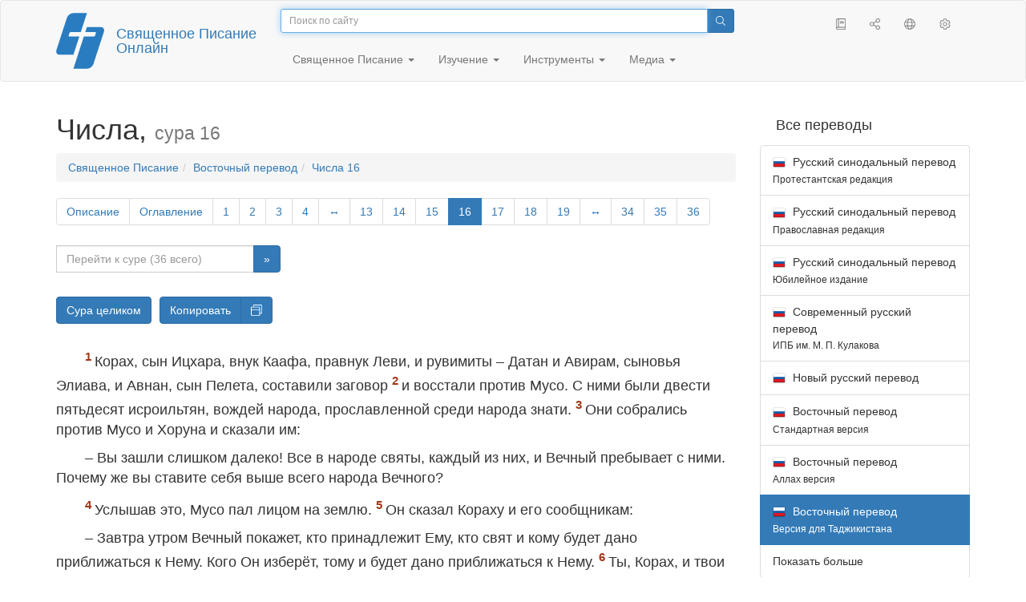

--- FILE ---
content_type: text/html; charset=utf-8
request_url: https://only.bible/bible/carst/num-16.1-35/
body_size: 10984
content:
<!DOCTYPE html>
<html lang="ru"><head><title>Числа 16:1-35 / Восточный перевод (Версия для Таджикистана) | Священное Писание Онлайн</title>
<meta charset="utf-8" />
<meta http-equiv="X-UA-Compatible" content="IE=edge" /><link rel="icon" href="https://static.only.bible/favicon.svg" type="image/svg+xml">
<meta name="viewport" content="width=device-width, initial-scale=1, maximum-scale=1,user-scalable=0" />
<meta name="author" content="" />
<meta name="robots" content="noindex" />
<meta property="bible:book" sid="num" content="Числа" />
<meta property="bible:book:next" chk="" content="/bible/carst/deu/" />
<meta property="bible:book:prev" chk="" content="/bible/carst/lev-dsc/" />
<meta property="bible:chapter" content="16" extra="dsc,toc" first="1" last="36" />
<meta property="bible:edition" sid="carst" content="Восточный перевод (Версия для Таджикистана)" />
<meta property="bible:everse" content="35" />
<meta property="bible:locale" conetnt="ru_CA" />
<meta property="bible:next" chk="" content="/bible/carst/num-17/" />
<meta property="bible:prev" chk="" content="/bible/carst/num-15/" />
<meta property="bible:verse" content="1" />
<meta name="customer:languages" content="ru-ca ru-ru" allowed="xx-xx ru-ru ru-ca uk-ua be-by en-gb" active="ru-ca" bycustomer="" />
<meta name="customer:country" content="" />
<meta name="customer:state" content="" />
<meta name="customer:city" content="" />
<meta name="description" content="Корах, сын Ицхара, внук Каафа, правнук Леви, и рувимиты – Датан и Авирам, сыновья Элиава, и Авнан, сын Пелета, составили заговор" />
<meta property="og:description" content="Корах, сын Ицхара, внук Каафа, правнук Леви, и рувимиты – Датан и Авирам, сыновья Элиава, и Авнан, сын Пелета, составили заговор" />
<meta property="og:image" content="https://preview.only.bible/share/bible/carst/num-16.1/" />
<meta property="og:image:height" content="630" />
<meta property="og:image:type" content="image/png" />
<meta property="og:image:width" content="1200" />
<meta property="og:locale" content="ru_CA" />
<meta property="og:site_name" content="Священное Писание Онлайн" />
<meta property="og:title" content="Числа 16:1-35 | Восточный перевод (Таджикская)" />
<meta name="twitter:card" content="summary_large_image" />
<meta name="twitter:creator" content="@BiblicaMinistry" />
<meta name="twitter:description" content="Корах, сын Ицхара, внук Каафа, правнук Леви, и рувимиты – Датан и Авирам, сыновья Элиава, и Авнан, сын Пелета, составили заговор" />
<meta name="twitter:image" content="https://preview.only.bible/tw/bible/carst/num-16.1/" />
<meta name="twitter:image:alt" content="Корах, сын Ицхара, внук Каафа, правнук Леви, и рувимиты – Датан и Авирам, сыновья Элиава, и Авнан, сын Пелета, составили заговор" />
<meta name="twitter:site" content="@rubible" />
<meta name="twitter:title" content="Числа 16:1-35 | Восточный перевод (Таджикская)" />
<meta property="og:type" content="book" />
<meta property="og:url" content="https://only.bible/bible/carst/num-16.1-35/" />
<meta property="og:vk:image" content="https://preview.only.bible/img/bible/carst/num-16.1/" /><!-- need add links --><link href="https://static.only.bible/design/s7sihu/lIAA.css" version="s7sihu" value="lIAA" id="custom-design" rel="stylesheet" settings="JL01" type="text/css" crossorigin="anonymous" /><link href="https://ajax.googleapis.com/ajax/libs/jqueryui/1.12.1/themes/smoothness/jquery-ui.min.css" rel="preload" as="style" type="text/css" crossorigin="anonymous" onload="this.rel='stylesheet'" /><link href="https://static.only.bible/c/css/10_ext-HLVOsWnd.css" rel="preload" as="style" type="text/css" crossorigin="anonymous" onload="this.rel='stylesheet'" /><link href="https://static.only.bible/c/css/20_core-t7nE5zDl.css" rel="preload" as="style" type="text/css" crossorigin="anonymous" onload="this.rel='stylesheet'" /><script src="https://static.only.bible/js/language/s7siki/ru-ca.js" value="ru-ca ru-ru" id="custom-language" defer></script><script src="/rebuild.js" defer></script><!--[if lt IE 9]><script src="https://static.only.bible/c/js/01_ie8-H9uauIHX.js" type="text/javascript" defer></script><![endif]--></head><body><nav id="nav" class="navbar navbar-default"><div class="container"><a class="show-on-focus js-skip-to-content" href="#start-of-content" id="skiptocontent" tabindex="1">Перейти к содержимому</a><div class="row xs-button"><div class="col-xs-12 col-sm-3" id="navbar-header"><div class="brand"><div class="img-brand"><img align="left" alt="Священное Писание Онлайн" class="navbar-brand" height="50" src="https://static.only.bible/img/bibleonline.svg" width="45"/></div><a class="navbar-link" href="/">Священное Писание Онлайн</a></div><div class="buttons nav-buttons-xs"><button aria-controls="navbar" aria-expanded="false" aria-label="Навигация" class="navbar-toggle collapsed" data-target="#navbar" data-toggle="collapse" type="button"><span class="sr-only"></span>
	<i class="fal fa-bars"></i></button><button aria-controls="navbar" aria-expanded="false" aria-label="Поиск" class="navbar-toggle collapsed searchlink" data-target="#searchbar" data-toggle="collapse" type="button"><i class="fal fa-search"></i></button><button aria-controls="navbar" aria-label="Слушать" class="navbar-toggle collapsed audio-play" type="button"><i class="fal fa-pause pause-button"></i>
	<i class="fal fa-headphones play-button"></i></button><button aria-controls="navbar" aria-expanded="false" aria-label="Список книг" class="navbar-toggle collapsed bible-books books-modal show-modal-window" data-target="#books" data-toggle="collapse" type="button"><i class="fal fa-book"></i></button></div></div><div class="collapse navbar-collapse" id="navbar"><div class="col-lg-6 col-md-5 col-sm-4 searchbar" id="navbar-search"><form action="/search/" class="w-100"><div class="input-group input-group-sm"><input placeholder="Поиск по сайту" aria-autocomplete="list" autocapitalize="off" autocomplete="off" autocorrect="off" autofocus="autofocus" class="form-control input-search" incremental="true" maxlength="400" name="s" spellcheck="true" type="search" value=""/>
<span class="input-group-btn"><button aria-label="Поиск" class="btn btn-primary" type="submit"><i class="fal fa-search"></i></button></span></div></form></div><div class="col-lg-3 col-md-4 col-sm-5" id="navbar-buttons"><ul class="nav navbar-nav navbar-nav-right"><li class="hidden-nonsc hidden-xs"><a aria-controls="navbar" aria-expanded="false" class="collapsed searchlink" data-target="#searchbar" data-toggle="collapse" href="#search"><i class="fal fa-search"></i></a></li><li><a class="hidden-xs bible-books books-modal show-modal-window" href="#books" id="books" tooltip="Книги Писания"><i class="fal fa-book"></i></a></li><li class="show-withaudio  hidden-xs"><a class="play-button audio-play" href="#play" tooltip="Слушать"><i class="fal fa-headphones"></i></a></li><li class="show-withaudio hidden-xs"><a class="pause-button audio-play" href="#pause" tooltip="Пауза"><i class="fal fa-pause"></i></a></li><li class="share-modal show-modal-window"><a href="#share" id="share" tooltip="Поделиться"><i class="fal fa-share-alt"></i></a></li><li class="languages-modal show-modal-window"><a href="#language" id="languages" tooltip="Языки"><i class="fal fa-globe"></i></a></li><li class="show-withcache settings-modal show-modal-window"><a href="#settings" id="settings" tooltip="Настройки"><i class="fal fa-cog"></i></a></li></ul></div><div class="col-sm-9" id="navbar-menu"><ul class="nav navbar-nav navbar-nav-left"><li class="dropdown"><a aria-expanded="false" aria-haspopup="true" class="dropdown-toggle" data-toggle="dropdown" href="#" role="button">Священное Писание <span class="caret"></span></a><ul class="dropdown-menu"><li><a href="/bible/read/"><i class="fal fa-bible"></i> Читать Священное писание</a></li><li><a href="/plan/"><i class="fal fa-calendar-alt"></i> Планы чтения</a></li><li><a href="/bible/"><i class="fal fa-language"></i> Все переводы</a></li><li class="divider" role="separator"></li><li><a href="/audio/"><i class="fal fa-headphones"></i> Аудиозапись Священного писания</a></li><li><a href="/video/deaf/"><i class="fal fa-sign-language"></i> Фильмы по Священному писанию</a></li><li class="divider" role="separator"></li><li><a href="/children/ibt/"><i class="fal fa-male"></i> Истории Священного писания для детей</a></li></ul></li><li class="dropdown"><a aria-expanded="false" aria-haspopup="true" class="dropdown-toggle" data-toggle="dropdown" href="#" role="button">Изучение <span class="caret"></span></a><ul class="dropdown-menu"><li><a href="/qa/"><i class="fal fa-question"></i> Ответы на вопросы</a></li><li><a href="/library/"><i class="fal fa-books"></i> Библиотека</a></li></ul></li><li class="dropdown"><a aria-expanded="false" aria-haspopup="true" class="dropdown-toggle" data-toggle="dropdown" href="#" role="button">Инструменты <span class="caret"></span></a><ul class="dropdown-menu"><li><a href="/tools/"><i class="fal fa-tools"></i> Все инструменты</a></li></ul></li><li class="dropdown"><a aria-expanded="false" aria-haspopup="true" class="dropdown-toggle" data-toggle="dropdown" href="#" role="button">Медиа <span class="caret"></span></a><ul class="dropdown-menu"><li><a href="/video/"><i class="fal fa-film"></i> Видео</a></li><li><a href="/library/"><i class="fal fa-books"></i> Библиотека</a></li><li><a href="/wallpapers/"><i class="fal fa-mobile-alt"></i> Обои</a></li><li><a href="/download/"><i class="fal fa-download"></i> Скачать</a></li></ul></li></ul></div></div></div><div class="collapse navbar-collapse container" id="searchbar"><div class="col-xs-12 col-sm-9 col-sm-offset-3 searchbar"><form action="/search/" class="w-100"><div class="input-group input-group-sm"><input placeholder="Поиск по сайту" aria-autocomplete="list" autocapitalize="off" autocomplete="off" autocorrect="off" autofocus="autofocus" class="form-control input-search" incremental="true" maxlength="400" name="s" spellcheck="true" type="search" value=""/>
<span class="input-group-btn"><button aria-label="Поиск" class="btn btn-primary" type="submit"><i class="fal fa-search"></i></button></span></div></form></div></div><div class="collapse navbar-collapse container audioplayer" id="audiobar"><div><div class="row"><div class="col-xs-12"><div class="progress seek-bar"><div aria-valuemax="100" aria-valuemin="0" aria-valuenow="0" class="progress-bar audio-progress play-bar" role="progressbar"></div></div></div></div></div><div class="col-xs-12"><span class="audio-title"></span>
		<span class="time">
		<span class="current-time"></span><span> / </span><span class="duration"></span></div></div></div></nav><div class="print-head visible-print-block"><noindex>
		<img height="120" src="https://static.only.bible/img/bibleonline.svg"/><h1></h1></noindex></div><div class="show-on-focus" id="start-of-content"></div><div class="container show-wj" id="content"><div class="row"><div class="col-xs-12 col-sm-7 col-md-8 col-lg-9 col-12-print"><h1><span class="visible-lg">Числа, <small>сура 16</small></span><span class="hidden-lg">
Числа, <small>сур 16</small>
</span></h1><nav aria-label="breadcrumb" class="hidden-print"><ul class="breadcrumb"><li class="breadcrumb-item"><a class="bible-groups show-modal-window" href="/bible/">Священное Писание</a></li><li class="breadcrumb-item"><a class="visible-lg bible-translates show-modal-window" href="/bible/carst/">Восточный перевод</a><a class="hidden-lg bible-translates show-modal-window" href="/bible/carst/">Восточный</a></li><li class="breadcrumb-item"><a class="visible-lg bible-books books-modal show-modal-window" href="/bible/carst/num-16/">Числа 16</a><a class="hidden-lg bible-books books-modal show-modal-window" href="/bible/carst/num-16/">Числа 16</a></li></ul></nav><!-- Show media --><div class="read-top-nav hidden-print"><div class="top-pagination hidden-print"><nav><ul class="pagination hidden-print"><li class="pgn" id="pgn-dsc" value="dsc"><a href="/bible/carst/num-dsc/">Описание</a></li><li class="pgn" id="pgn-toc" value="toc"><a href="/bible/carst/num-toc/">Оглавление</a></li><li class="pgn" id="pgn-1" value="1"><a href="/bible/carst/num-1/">1</a></li><li after="16" b="num" before="1" class="pgn expand-navigation-auto" e="carst"><a after="16" b="num" before="1" class="expand-navigation" e="carst" href="javascript:void()">&harr;</a></li><li class="active pgn" value="16"><span>16</span></li><li after="36" b="num" before="16" class="pgn expand-navigation-auto" e="carst"><a after="36" b="num" before="16" class="expand-navigation" e="carst" href="javascript:void()">&harr;</a></li><li class="pgn" id="pgn-36" value="36"><a href="/bible/carst/num-36/">36</a></li></ul></nav></div><div class="fast_go hidden-print"><form id="gobible"><div class="input-group"><input id="navpfx" type="hidden" value="/bible/carst/num/"/><input class="form-control" cur="16" id="navchap" max="36" min="1" placeholder="Перейти к суре (36 всего)" type="number"/>
<span class="input-group-btn"><button value="Перейти к суре" class="btn btn-primary" type="submit">&raquo;</button></span></div></form></div></div><div class="hidden-md hidden-lg  bible-text bible-text-carst col-xs-11  hidden-print"><ul class="pager"><li class="previous"><a href="/bible/carst/num-15/"><i class="fal fa-arrow-left"></i>
15</a></li><li class="next"><a href="/bible/carst/num-17/">17
<i class="fal fa-arrow-right"></i></a></li></ul></div><div class="hidden-print mt-5 btn-toolbar show-all"><div class="mr-2 btn-group"><button class="btn btn-primary hidden-print show-all-btn" href="/bible/carst/num/16/">Сура целиком</button></div><div class="btn-group"><button class="btn btn-primary hidden-print show-copy">Копировать</button><button aria-label="Копировать" class="btn btn-primary hidden-print show-copy-open"><i class="fal fa-window-restore"></i></button></div></div><div class="row equal" id="bible"><div class="bible-text bible-text-carst col-xs-12 col-print-12 col-md-12"><!-- 20.04 --><p class="text-start"><h3 class="text-s1">Корах, Датан и&nbsp;Авирам восстают против Мусо</h3><span class="v v-cont v-fst v-st" vers="0">
  </span><p class="text-p"><span class="v v-cont v-fst v-st" vers="0">
    </span><span class="v v-init v-st" vers="1">Корах, сын Ицхара, внук Каафа, правнук Леви, и&nbsp;рувимиты – Датан и&nbsp;Авирам, сыновья Элиава, и&nbsp;Авнан, сын Пелета, составили заговор </span><span class="v v-init v-st" vers="2">и&nbsp;восстали против Мусо. С&nbsp;ними были двести пятьдесят исроильтян, вождей народа, прославленной среди народа знати. </span><span class="v v-init v-st" vers="3">Они собрались против Мусо и&nbsp;Хоруна и&nbsp;сказали им:</p></span><p class="text-p"><span class="v v-cont v-st" vers="3">– Вы зашли слишком далеко! Все в&nbsp;народе святы, каждый из них, и&nbsp;Вечный пребывает с&nbsp;ними. Почему же вы ставите себя выше всего народа Вечного?</p></span><p class="text-p"><span class="v v-cont v-st" vers="3">
    </span><span class="v v-init v-st" vers="4">Услышав это, Мусо пал лицом на землю. </span><span class="v v-init v-st" vers="5">Он сказал Кораху и&nbsp;его сообщникам:</p></span><p class="text-p"><span class="v v-cont v-st" vers="5">– Завтра утром Вечный покажет, кто принадлежит Ему, кто свят и&nbsp;кому будет дано приближаться к&nbsp;Нему. Кого Он изберёт, тому и&nbsp;будет дано приближаться к&nbsp;Нему. </span><span class="v v-init v-st" vers="6">Ты, Корах, и&nbsp;твои сообщники сделайте вот что: возьмите сосуды для возжигания благовоний </span><span class="v v-init v-st" vers="7">и&nbsp;завтра положите в&nbsp;них горящие угли, а&nbsp;на них положите перед Вечным благовония. Кого Вечный изберёт, тот и&nbsp;будет свят. Вы, левиты, зашли слишком далеко!</p></span><p class="text-p"><span class="v v-cont v-st" vers="7">
    </span><span class="v v-init v-st" vers="8">Мусо сказал Кораху:</p></span><p class="text-p"><span class="v v-cont v-st" vers="8">– Послушайте, левиты! </span><span class="v v-init v-st" vers="9">Разве не достаточно вам того, что Бог Исроила отделил вас от народа Исроила и&nbsp;приблизил к&nbsp;Себе, чтобы вы работали при священном шатре Вечного, стояли перед обществом и&nbsp;служили ему? </span><span class="v v-init v-st" vers="10">Он приблизил к&nbsp;Себе вас и&nbsp;ваших собратьев левитов, но вы пытаетесь получить и&nbsp;священство. </span><span class="v v-init v-st" vers="11">Вы и&nbsp;ваши сообщники ополчились против Вечного. Ведь кто такой Хорун, чтобы вам роптать на него?</p></span><p class="text-p"><span class="v v-cont v-st" vers="11">
    </span><span class="v v-init v-st" vers="12">Мусо призвал Датана и&nbsp;Авирама, сыновей Элиава. Но они сказали:</p></span><p class="text-p"><span class="v v-cont v-st" vers="12">– Мы не придём! </span><span class="v v-init v-st" vers="13">Разве не достаточно, что ты вывел нас из земли, где течёт молоко и&nbsp;мёд, чтобы убить в&nbsp;пустыне? А&nbsp;теперь ты хочешь ещё и&nbsp;властвовать над нами? </span><span class="v v-init v-st" vers="14">Ты не привёл нас в&nbsp;землю, где течёт молоко и&nbsp;мёд, и&nbsp;не дал нам поля и&nbsp;виноградники. Хочешь запорошить этим людям глаза? Мы не придём!</p></span><p class="text-p"><span class="v v-cont v-st" vers="14">
    </span><span class="v v-init v-st" vers="15">Мусо сильно разгневался и&nbsp;сказал Вечному:</p></span><p class="text-p"><span class="v v-cont v-st" vers="15">– Не принимай их приношений. Я&nbsp;не брал у&nbsp;них даже осла и&nbsp;никому из них не причинил зла.</p></span><p class="text-p"><span class="v v-cont v-st" vers="15">
    </span><span class="v v-init v-st" vers="16">Мусо сказал Кораху:</p></span><p class="text-p"><span class="v v-cont v-st" vers="16">– Что до тебя с&nbsp;твоими сообщниками, предстаньте завтра перед Вечным: ты, они и&nbsp;Хорун. </span><span class="v v-init v-st" vers="17">Пусть каждый возьмёт свой сосуд, положит в&nbsp;него благовония и&nbsp;принесёт его Вечному – всего двести пятьдесят сосудов. Ты и&nbsp;Хорун тоже принесите каждый свой сосуд.</p></span><p class="text-p"><span class="v v-cont v-st" vers="17">
    </span><span class="v v-init v-st" vers="18">Каждый взял сосуд, положил в&nbsp;него горящие угли, а&nbsp;на них – благовония, и&nbsp;встал с&nbsp;Мусо и&nbsp;Хоруном у&nbsp;входа в&nbsp;шатёр встречи. </span><span class="v v-init v-st" vers="19">Когда Корах собрал против них всех сообщников к&nbsp;входу в&nbsp;шатёр встречи, слава Вечного явилась всему народу. </span><span class="v v-init v-st" vers="20">Вечный сказал Мусо и&nbsp;Хоруну:</p></span><p class="text-p"><span class="v v-cont v-st" vers="20">
    </span><span class="v v-init v-st" vers="21">– Отделитесь от этого народа, чтобы Я&nbsp;уничтожил их в&nbsp;одно мгновение.</p></span><p class="text-p"><span class="v v-cont v-st" vers="21">
    </span><span class="v v-init v-st" vers="22">Но Мусо и&nbsp;Хорун пали лицом на землю и&nbsp;сказали:</p></span><p class="text-p"><span class="v v-cont v-st" vers="22">– Всевышний, Бог духов всякой плоти, неужели Ты прогневаешься на весь народ, когда согрешит один?</p></span><h3 class="text-s1">Наказание Кораха, Датана и&nbsp;Авирама</h3><span class="v v-cont v-st" vers="22">
  </span><p class="text-p"><span class="v v-cont v-st" vers="22">
    </span><span class="v v-init v-st" vers="23">Тогда Вечный сказал Мусо:</p></span><p class="text-p"><span class="v v-cont v-st" vers="23">
    </span><span class="v v-init v-st" vers="24">– Скажи народу: «Отойдите от жилищ Кораха, Датана и&nbsp;Авирама».</p></span><p class="text-p"><span class="v v-cont v-st" vers="24">
    </span><span class="v v-init v-st" vers="25">Мусо встал и&nbsp;пошёл к&nbsp;Датану и&nbsp;Авираму, а&nbsp;старейшины Исроила пошли за ним. </span><span class="v v-init v-st" vers="26">Он предупредил народ:</p></span><p class="text-p"><span class="v v-cont v-st" vers="26">– Отойдите от шатров этих нечестивцев! Не трогайте ничего из их пожитков, иначе вы погибнете из-за их грехов.</p></span><p class="text-p"><span class="v v-cont v-st" vers="26">
    </span><span class="v v-init v-st" vers="27">Они отошли от жилищ Кораха, Датана и&nbsp;Авирама. Датан и&nbsp;Авирам вышли и&nbsp;стояли с&nbsp;жёнами, сыновьями и&nbsp;маленькими детьми у&nbsp;входов в&nbsp;свои шатры.</p></span><p class="text-p"><span class="v v-cont v-st" vers="27">
    </span><span class="v v-init v-st" vers="28">И&nbsp;Мусо сказал:</p></span><p class="text-p"><span class="v v-cont v-st" vers="28">– Вот как вы узнаете, что Вечный послал меня сделать всё это, и&nbsp;что я&nbsp;делаю это не по своей воле: </span><span class="v v-init v-st" vers="29">если они умрут обычной смертью и&nbsp;участь их будет подобна участи всех людей, то Вечный меня не посылал. </span><span class="v v-init v-st" vers="30">Но если Вечный сотворит небывалое, если под ними разверзнется земля и&nbsp;поглотит их со всем их добром, и&nbsp;они живыми сойдут в&nbsp;мир мёртвых, то вы поймёте, что эти люди презирали Вечного.</p></span><p class="text-p"><span class="v v-cont v-st" vers="30">
    </span><span class="v v-init v-st" vers="31">Едва он окончил говорить это, земля под ними разошлась. </span><span class="v v-init v-st" vers="32">Земля разверзлась и&nbsp;поглотила их и&nbsp;их сородичей – всех людей Кораха со всем их имуществом. </span><span class="v v-init v-st" vers="33">Они живыми сошли в&nbsp;мир мёртвых, со всем своим добром; земля сомкнулась над ними, и&nbsp;они сгинули из среды народа. </span><span class="v v-init v-st" vers="34">Под их крики исроильтяне, которые были вокруг, разбежались, крича: «Земля хочет поглотить и&nbsp;нас!»</p></span><p class="text-p"><span class="v v-cont v-st" vers="34">
    </span><span class="v v-init v-st" vers="35">Вечный послал огонь и&nbsp;сжёг двести пятьдесят человек, которые приносили благовония.</p></span><p class="text-p"><span class="v v-cont v-st" vers="35">
    </span><span class="v v-init v-st" vers="36">Вечный сказал Мусо:</p></span><p class="text-p"><span class="v v-cont v-st" vers="36">
    </span><span class="v v-init v-st" vers="37">– Вели Элеазару, сыну священнослужителя Хоруна, собрать сосуды среди сожжённых останков и&nbsp;разбросать из них угли, потому что они святы, – </span><span class="v v-init v-st" vers="38">это сосуды грешников, которые поплатились жизнью. Расплющь сосуды в&nbsp;листы, чтобы покрыть ими жертвенник, так как их принесли Вечному, и&nbsp;они стали освящёнными. Пусть они будут для исроильтян предостережением.</p></span><p class="text-p"><span class="v v-cont v-st" vers="38">
    </span><span class="v v-init v-st" vers="39">Священнослужитель Элеазар собрал бронзовые сосуды, принесённые сожжёнными, и&nbsp;их расплющили, чтобы покрыть жертвенник, </span><span class="v v-init v-st" vers="40">как повелел ему через Мусо Вечный. Таково было напоминание исроильтянам, что никому, кроме потомка Хоруна, нельзя приходить, чтобы возжигать благовония перед Вечным, чтобы не разделить участь Кораха и&nbsp;его сообщников.</p></span><h3 class="text-s1">Мусо и&nbsp;Хорун заступаются за народ</h3><span class="v v-cont v-st" vers="40">
  </span><p class="text-p"><span class="v v-cont v-st" vers="40">
    </span><span class="v v-init v-st" vers="41">На другой день всё общество исроильтян роптало на Мусо и&nbsp;Хоруна. «Вы погубили народ Вечного», – говорили они. </span><span class="v v-init v-st" vers="42">Но когда, собравшись против Мусо и&nbsp;Хоруна, народ повернулся к&nbsp;шатру встречи, его покрыло облако и&nbsp;явилась слава Вечного. </span><span class="v v-init v-st" vers="43">Мусо и&nbsp;Хорун подошли к&nbsp;шатру встречи, </span><span class="v v-init v-st" vers="44">и&nbsp;Вечный сказал Мусо:</p></span><p class="text-p"><span class="v v-cont v-st" vers="44">
    </span><span class="v v-init v-st" vers="45">– Оставь этот народ, чтобы Я&nbsp;уничтожил их в&nbsp;одно мгновение.</p></span><p class="text-p"><span class="v v-cont v-st" vers="45">Они пали лицом на землю.</p></span><p class="text-p"><span class="v v-cont v-st" vers="45">
    </span><span class="v v-init v-st" vers="46">Мусо сказал Хоруну:</p></span><p class="text-p"><span class="v v-cont v-st" vers="46">– Возьми сосуд, положи в&nbsp;него горящие угли с&nbsp;жертвенника и&nbsp;благовония и&nbsp;поспеши к&nbsp;народу, чтобы очистить его. Вечный разгневался; начался мор.</p></span><p class="text-p"><span class="v v-cont v-st" vers="46">
    </span><span class="v v-init v-st" vers="47">Хорун сделал, как сказал ему Мусо, и&nbsp;поспешил к&nbsp;народу. Среди них уже начался мор, но Хорун возжёг благовония и&nbsp;очистил народ. </span><span class="v v-init v-st" vers="48">Он встал между мёртвыми и&nbsp;живыми, и&nbsp;мор прекратился. </span><span class="v v-init v-st" vers="49">Но четырнадцать тысяч семьсот человек умерло от мора, не считая тех, кто умер из-за Кораха. </span><span class="v v-init v-st" vers="50">Хорун вернулся к&nbsp;Мусо к&nbsp;входу в&nbsp;шатёр встречи, потому что мор прекратился.</p></span></p></div></div><div class="hidden-print mt-5 btn-toolbar show-all"><div class="mr-2 btn-group"><button class="btn btn-primary hidden-print show-all-btn" href="/bible/carst/num/16/">Сура целиком</button></div><div class="btn-group"><button class="btn btn-primary hidden-print show-copy">Копировать</button><button aria-label="Копировать" class="btn btn-primary hidden-print show-copy-open"><i class="fal fa-window-restore"></i></button></div></div><div class="show-all hidden-print mt-2 row" id="img-verses"></div><div class="row hidden-print"><div class="bible-text bible-text-carst col-xs-11"><ul class="pager"><li class="previous"><a href="/bible/carst/num-15/"><i class="fal fa-arrow-left"></i>
15</a></li><li><a class="bible-books show-modal-window" data-target="#books" href="/bible/carst/">Список книг</a></li><li class="next"><a href="/bible/carst/num-17/">17
<i class="fal fa-arrow-right"></i></a></li></ul></div><div class="bible-notes col-xs-1"><div class="totop"><a class="totop" href="#"><i class="fal fa-arrow-to-top"></i></a></div></div></div></div><div class="col-xs-12 col-sm-5 col-md-4 col-lg-3 col-12-print"><aside><div class="show-withaudio hidden-print audioplayer" id="audioplayer"><h4 class="right" id="audio-select-h"><i class="fal fa-headphones"></i>
		<span id="audio-current-author-once"></span></h4><div class="btn-group" id="audio-select-btn"><button aria-expanded="false" aria-haspopup="true" class="btn btn-default dropdown-toggle" data-toggle="dropdown" type="button"><i class="fal fa-headphones"></i>
			<span id="audio-current-author"></span>
			<span class="caret"></span></button><ul class="dropdown-menu" id="audio-select-menu"></ul></div><div class="fa-2x" id="audio-ctrl"><a class="audio-back" href="javascript:void('back')" id="audio-m10" rel="tooltip"  title="Назад на 10 сек: &lt;span class=&quot;key&quot;&gt;[&lt;/span&gt"><i class="fal fa-undo"></i></a>
		<a class="audio-play" href="javascript:void('play')" id="audio-pp" rel="tooltip"  title="Слушать/Пауза: &lt;span class=&quot;key&quot;&gt;p&lt;/span&gt"><i class="fal fa-play play-button"></i>
			<i class="fal fa-pause pause-button"></i></a>
		<a class="audio-forw" href="javascript:void('forw')" id="audio-p10" rel="tooltip"  title="Вперед на 10 сек: &lt;span class=&quot;key&quot;&gt;]&lt;/span&gt"><i class="fal fa-redo"></i></a></div><div class="progress seek-bar"><div aria-valuemax="100" aria-valuemin="0" aria-valuenow="0" class="progress-bar play-bar" id="audio-progress" role="progressbar"><span class="current-time"></span>
			<span> / </span>
			<span class="duration"></span></div></div><div class="jp-volume-controls"><div id="audio-v"><div class="jp-volume-bar"><div class="jp-volume-bar-value"></div></div><a class="hidden" href="javascript:void('prev')" id="audio-backward"><i class="fal fa-backward"></i></a>
			<a class="hidden" href="javascript:void('next')" id="audio-forward"><i class="fal fa-forward"></i></a>
			<a href="javascript:void('volume-')" id="audio-v-down" rel="tooltip"  title="Тише: &lt;span class=&quot;key&quot;&gt;-&lt;/span&gt"><i class="fal fa-volume-down"></i></a>
			<a href="javascript:void('volume+')" id="audio-v-up" rel="tooltip"  title="Громче: &lt;span class=&quot;key&quot;&gt;+&lt;/span&gt"><i class="fal fa-volume-up"></i></a>
			<a href="javascript:void('mute')" id="audio-v-mute" rel="tooltip"  title="Выключить звук: &lt;span class=&quot;key&quot;&gt;m&lt;/span&gt"><i class="fal fa-volume-mute"></i></a>
			<span id="volume-value"></span></div></div></div><div class="hidden-print editions-all"><h3 class="right">Все переводы</h3><div class="list-group" id="tdv-all" tids=""><a class="list-group-item tid" href="/bible/rst66/num-16.1-35/" id="tid1" language="ru" sid="1"><img class="flag flag-ru" src="https://static.only.bible/_.gif"/>
Русский синодальный перевод
<small><br>Протестантская редакция</small></a>
<a class="list-group-item tid" href="/bible/rst78/num-16.1-35/" id="tid2" language="ru" sid="2"><img class="flag flag-ru" src="https://static.only.bible/_.gif"/>
Русский синодальный перевод
<small><br>Православная редакция</small></a>
<a class="list-group-item tid" href="/bible/rst-jbl/num-16.1-35/" id="tid3" language="ru" sid="3"><img class="flag flag-ru" src="https://static.only.bible/_.gif"/>
Русский синодальный перевод
<small><br>Юбилейное издание</small></a>
<a class="list-group-item tid" href="/bible/bti/num-16.1-35/" id="tid40" language="ru" sid="40"><img class="flag flag-ru" src="https://static.only.bible/_.gif"/>
Современный русский перевод
<small><br>ИПБ им. М. П. Кулакова</small></a>
<a class="list-group-item tid" href="/bible/nrt/num-16.1-35/" id="tid10" language="ru" sid="10"><img class="flag flag-ru" src="https://static.only.bible/_.gif"/>
Новый русский перевод</a>
<a class="list-group-item tid" href="/bible/cars/num-16.1-35/" id="tid11" language="ru" sid="11"><img class="flag flag-ru" src="https://static.only.bible/_.gif"/>
Восточный перевод
<small><br>Стандартная версия</small></a>
<a class="list-group-item tid" href="/bible/carsa/num-16.1-35/" id="tid12" language="ru" sid="12"><img class="flag flag-ru" src="https://static.only.bible/_.gif"/>
Восточный перевод
<small><br>Аллах версия</small></a>

<span class="list-group-item active tid" id="tid13" language="ru" sid="13">

<img class="flag flag-ru" src="https://static.only.bible/_.gif"/>
Восточный перевод
<small><br>Версия для Таджикистана</small>

</span>

<a class="list-group-item tid" href="/bible/ubio/num-16.1-35/" id="tid1010" language="uk" sid="1010"><img class="flag flag-uk" src="https://static.only.bible/_.gif"/>
Біблія в пер. Івана Огієнка</a>
<a class="list-group-item tid" href="/bible/bel/num-16.1-35/" id="tid1040" language="be" sid="1040"><img class="flag flag-be" src="https://static.only.bible/_.gif"/>
Беларускі пераклад
<small><br>В. Сёмухі</small></a>
<a class="list-group-item tid" href="/bible/kjv/num-16.1-35/" id="tid1020" language="en" sid="1020"><img class="flag flag-en" src="https://static.only.bible/_.gif"/>
King James Version
<small><br>without Deuterocanon</small></a>
<a class="list-group-item tid" href="/bible/kjv-dc/num-16.1-35/" id="tid1021" language="en" sid="1021"><img class="flag flag-en" src="https://static.only.bible/_.gif"/>
King James Version
<small><br>with Apocrypha</small></a>
<a class="list-group-item tid" href="/bible/luther/num-16.1-35/" id="tid1030" language="de" sid="1030"><img class="flag flag-de" src="https://static.only.bible/_.gif"/>
Deutsche Luther</a>
<a class="list-group-item tid" href="/bible/ell/num-16.1-35/" id="tid1080" language="el" sid="1080"><img class="flag flag-el" src="https://static.only.bible/_.gif"/>
Ελληνική μετάφραση</a>
<a class="list-group-item tid" href="/bible/spa/num-16.1-35/" id="tid1060" language="es" sid="1060"><img class="flag flag-es" src="https://static.only.bible/_.gif"/>
Traducción al español</a>
<a class="list-group-item tid" href="/bible/fra/num-16.1-35/" id="tid1070" language="fr" sid="1070"><img class="flag flag-fr" src="https://static.only.bible/_.gif"/>
Traduction française</a>
<a class="list-group-item tid" href="/bible/ita/num-16.1-35/" id="tid1090" language="it" sid="1090"><img class="flag flag-it" src="https://static.only.bible/_.gif"/>
Traduzione italiana</a>
<a class="list-group-item tid" href="/bible/pol/num-16.1-35/" id="tid1130" language="pl" sid="1130"><img class="flag flag-pl" src="https://static.only.bible/_.gif"/>
Biblia Tysiąclecia</a>
<a class="list-group-item tid" href="/bible/por/num-16.1-35/" id="tid1100" language="pt" sid="1100"><img class="flag flag-pt" src="https://static.only.bible/_.gif"/>
Tradução português</a>
<a class="list-group-item tid" href="/bible/rom/num-16.1-35/" id="tid1050" language="ro" sid="1050"><img class="flag flag-ro" src="https://static.only.bible/_.gif"/>
Română traducere</a>
<a class="list-group-item tid" href="/bible/tur/num-16.1-35/" id="tid1110" language="tr" sid="1110"><img class="flag flag-tr" src="https://static.only.bible/_.gif"/>
Türkçe çeviri</a>
<a class="list-group-item tid" href="/bible/zho/num-16.1-35/" id="tid1120" language="zh" sid="1120"><img class="flag flag-zh" src="https://static.only.bible/_.gif"/>
中文 汉译</a>
<a class="list-group-item list-group-item-info tid" href="javascript:void()" id="more-translation" style="display: none;">Показать больше</a></div></div><div class="hidden-print editions-list"><h3 class="right">Смотрите также</h3><div class="list-group" id="tdv-list"><a class="list-group-item" href="/bible/"><i class="fal fa-language"></i>
Все переводы</a></div></div></aside></div></div></div><footer class="hidden-print"><div class="container"><div class="row"><div class="col-lg-3 col-md-3 col-sm-12 col-xs-12"><h4>Священное Писание Онлайн</h4><p class="ni">Слово о&nbsp;Повелителе Исе распространилось по&nbsp;всей той области. (<a href="/bible/cars/act-13.49/" rel="nofollow">Деяния посланников Масиха</a>)</p></div><div class="col-lg-3 col-md-3 col-sm-4 col-xs-12"><h4>Наши сайты</h4><ul class="list"><li><a href="https://blog.only.bible/" title=""><span><i class="fab fa-wordpress-simple"></i></span>Блог</a></li><li><a href="https://tree.only.bible/" title=""><span><i class="fal fa-tree-alt"></i></span>Древо Исы Масиха</a></li></ul></div><div class="col-lg-3 col-md-3 col-sm-4 col-xs-12"><h4>О нас</h4><ul class="list"><li><a href="/creed/" title=""><span><i class="fal fa-child"></i></span>Веруем</a></li><li><a href="/about/" title=""><span><i class="fal fa-globe"></i></span>О проекте</a></li><li><a href="/copyrights/" title=""><span><i class="fal fa-copyright"></i></span>Авторские права</a></li></ul><h4>Контакты</h4><ul class="list"><li><a href="https://help.only.bible/" title=""><span><i class="fal fa-question"></i></span>Центр поддержки</a></li><li><a href="https://kb.only.bible/" title=""><span><i class="fal fa-info"></i></span>База знаний</a></li><li><a href="mailto:help@only.bible" title=""><span><i class="fal fa-envelope"></i></span>Почта</a></li><li><a href="https://forum.only.bible/" title=""><span><i class="fal fa-bullhorn"></i></span>Форум</a></li></ul></div><div class="col-lg-3 col-md-3 col-sm-4 col-xs-12"><h4>Социальные сети</h4><ul class="social"><li><a href="https://vk.com/rubible" title=""><i class="fab fa-vk"></i></a></li><li><a href="https://facebook.com/bibleonline" title="Facebook"><i class="fab fa-facebook"></i></a></li><li><a href="https://www.youtube.com/BibleOnlineRussia" title="YouTube"><i class="fab fa-youtube"></i></a></li><li><a href="https://instagram.com/biblepic" title="Instagram"><i class="fab fa-instagram"></i></a></li><li><a href="tg://resolve?domain=bibleonline" title="Telegram"><i class="fab fa-telegram-plane"></i></a></li><li><a href="https://twitter.com/rubible" title="Twitter"><i class="fab fa-twitter"></i></a></li><li><a href="https://biblepic.tumblr.com/" title="Tumblr"><i class="fab fa-tumblr"></i></a></li><li><a href="https://www.pinterest.ru/rubible/" title="Pinterest"><i class="fab fa-pinterest"></i></a></li></ul></div><div class="col-lg-3 col-md-3 col-sm-4 col-xs-12"><h4>Приложения</h4><ul class="social"><li><a href="https://ios.only.bible/" title="iOS"><i class="fab fa-app-store-ios"></i></a></li><li><a href="https://android.only.bible/" title="Android"><i class="fab fa-google-play"></i></a></li></ul></div></div></div><div class="copyright"><div class="container"><div class="row"><div class="col-xs-12 col-sm-6"><img height="18" src="https://static.only.bible/favicon.svg" width="18"/>
				<a href="/">Священное Писание Онлайн</a>, 2003-2026.</div><div class="col-xs-12 col-sm-6 text-right"><ul><li class="hidden-mobile"><a class="show-modal-window help-modal" href="#help" id="helplink"><i class="fal fa-question-circle"></i></a></li><li><a href="https://donate.only.bible/">
							<i class="fal fa-ruble-sign"></i> Пожертвовать</a></li></ul></div></div></div></div></footer><div class="print-footer visible-print-block"><noindex><p><img src="https://static.only.bible/favicon.png" width="16" height="16" />&nbsp;Священное Писание Онлайн, 2003-2026.</p><p>https://only.bible/bible/carst/num-16.1-35/</p></noindex></div><div id="notification"></div><script src="https://ajax.googleapis.com/ajax/libs/jquery/3.3.1/jquery.min.js" type="text/javascript" defer></script><script src="https://ajax.googleapis.com/ajax/libs/jqueryui/1.12.1/jquery-ui.min.js" type="text/javascript" defer></script><script src="https://static.only.bible/c/js/10_ext-pNEacEmC.js" type="text/javascript" defer></script><script src="https://static.only.bible/c/js/20_core-HORUhzmh.js" type="text/javascript" defer></script><!-- Yandex.Metrika counter --><script type="text/javascript" >(function(m,e,t,r,i,k,a){m[i]=m[i]||function(){(m[i].a=m[i].a||[]).push(arguments)}; m[i].l=1*new Date();k=e.createElement(t),a=e.getElementsByTagName(t)[0],k.async=1,k.src=r,a.parentNode.insertBefore(k,a)}) (window, document, "script", "https://cdn.jsdelivr.net/npm/yandex-metrica-watch/tag.js", "ym"); ym(142766, "init", { clickmap:true, trackLinks:true, accurateTrackBounce:true, webvisor:true, trackHash:true });</script><noscript><div><img src="https://mc.yandex.ru/watch/142766" style="position:absolute; left:-9999px;" alt="" /></div></noscript> <!-- /Yandex.Metrika counter --><!-- Global site tag (gtag.js) - Google Analytics --><script async src="https://www.googletagmanager.com/gtag/js?id=UA-31217441-1"></script><script>window.dataLayer = window.dataLayer || [];function gtag(){dataLayer.push(arguments);}gtag('js', new Date());gtag('config', 'UA-31217441-1');</script><script type="text/javascript">window.yaParams = {"bible":{"group":"cars","type":"read","author":"biblica","edition":"carst","book":"num"}};
ym(142766, 'params', window.yaParams||{});</script></body></html>

--- FILE ---
content_type: text/javascript
request_url: https://only.bible/api/bible
body_size: 945
content:
{"b":{"kvj":["kjv","kjv-dc"],"rst":["rst-jbl","rst66","rst78"],"spa":["spa"],"nrt":["nrt"],"fra":["fra"],"lut":["lut"],"pol":["pol"],"por":["por"],"zho":["zho"],"bti":["bti"],"rom":["rom"],"tur":["tur"],"rbs":["cas"],"ubio":["ubio"],"deu":["luther"],"csl":["csl"],"ell":["ell"],"cars":["cars","carsa","carst"],"ita":["ita"],"bel":["bel","bokun"]},"mi":{"eu":["kvj","deu","ell","spa","fra","ita","pol","por","rom"],"rus":["rst","bti","nrt","cars","lut","csl","rbs"],"slavic":["ubio","bel","pol","csl"],"oth":["tur","zho"],"all":["rst","bti","nrt","cars","ubio","bel","kvj","deu","ell","spa","fra","ita","pol","por","rom","tur","zho","lut","csl","rbs"]},"e":{"cas":{"t":"Перевод Кассиана","s":""},"carsa":{"t":"Восточный","s":"Аллах версия"},"nrt":{"t":"Новый русский","s":""},"kjv":{"t":"King James Version","s":"without Deuterocanon"},"pol":{"t":"Biblia Tysiąclecia","s":""},"zho":{"t":"中文 汉译","s":""},"por":{"t":"Tradução português","s":""},"ubio":{"t":"Біблія в пер. Івана Огієнка","s":""},"ell":{"t":"Ελληνική μετάφραση","s":""},"ita":{"t":"Traduzione italiana","s":""},"spa":{"t":"Traducción al español","s":""},"rst-jbl":{"t":"Русский синодальный перевод","s":"Юбилейная"},"kjv-dc":{"t":"King James Version","s":"with DC"},"fra":{"t":"Traduction française","s":""},"lut":{"t":"Перевод Лутковского","s":""},"rst78":{"t":"Русский синодальный перевод","s":"Православная"},"bti":{"t":"Современный русский перевод","s":"ИПБ им. М. П. Кулакова"},"rom":{"t":"Română traducere","s":""},"carst":{"t":"Восточный","s":"Таджикская"},"tur":{"t":"Türkçe çeviri","s":""},"rst66":{"t":"Русский синодальный перевод","s":"Протестантская"},"csl":{"t":"Церковнославянский","s":"Гражданский шрифт"},"bokun":{"t":"Беларускі пераклад","s":"А. Бокуна"},"luther":{"t":"Deutsche Luther","s":""},"cars":{"t":"Восточный","s":"Стандартная версия"},"bel":{"t":"Беларускі пераклад","s":"В. Сёмухі"}},"m":["rus","slavic","eu","oth","all"],"bi":{"kvj":"King James Version","spa":"Traducción al español","rst":"Русский синодальный перевод","ibt":"Переводы Института Перевода Библии","nrt":"Новый русский перевод","fra":"Traduction française","lut":"Перевод Л. Лутковского","pol":"Biblia Tysiąclecia","zho":"中文 汉译","por":"Tradução português","rom":"Română traducere","bti":"Современный русский перевод","tur":"Türkçe çeviri","rbs":"Переводы Российского Библейского Общества","ubio":"Біблія в пер. Івана Огієнка","csl":"Церковнославянский перевод","deu":"Deutsche Luther","ell":"Ελληνική μετάφραση","ita":"Traduzione italiana","cars":"Восточный перевод","bel":"Беларускі пераклад"}}

--- FILE ---
content_type: application/javascript; charset=utf-8
request_url: https://only.bible/rebuild.js
body_size: 63
content:
document.addEventListener('DOMContentLoaded', function () {
    let u = false,
        d = "nQAA",
        s = "JL81",
        l = "",
        cs = document.getElementById('custom-design'),
        ln = document.getElementById('custom-language');
    if (cs) {
        cs.value = d;
        var csurl = "https://static.only.bible/design/" + d + ".css";
        if (cs.getAttribute('href') != csurl) {
            cs.setAttribute('href', csurl);
        }
        cs.setAttribute('settings', s);
    }
});